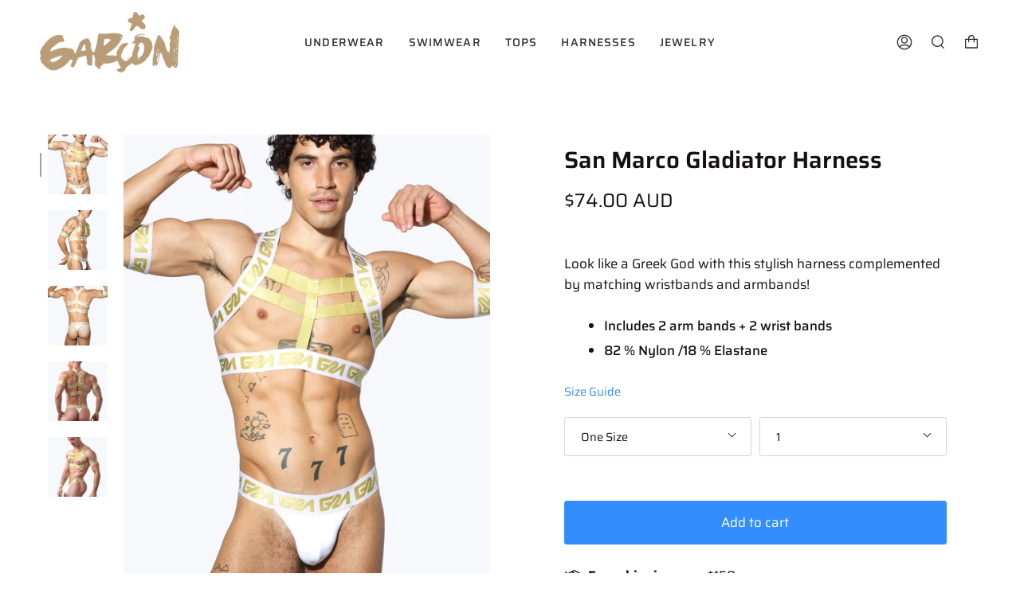

--- FILE ---
content_type: text/css
request_url: https://garconofficial.com/cdn/shop/t/48/assets/font-settings.css?v=163836243559414408231762378339
body_size: -256
content:
@font-face{font-family:Saira;font-weight:600;font-style:normal;font-display:swap;src:url(//garconofficial.com/cdn/fonts/saira/saira_n6.f604faeadd7abe9de0501d528fdf1212f9c7614e.woff2) format("woff2"),url(//garconofficial.com/cdn/fonts/saira/saira_n6.77e393bdf4633f8047d2752bd6a4aa3474b3c89e.woff) format("woff")}@font-face{font-family:Saira;font-weight:400;font-style:normal;font-display:swap;src:url(//garconofficial.com/cdn/fonts/saira/saira_n4.8a42e83a36ece7ac4b55462305d0a546ccb7499d.woff2) format("woff2"),url(//garconofficial.com/cdn/fonts/saira/saira_n4.d2c76c939b69a81183049a980cf977b21ad1e5a2.woff) format("woff")}@font-face{font-family:Saira;font-weight:700;font-style:normal;font-display:swap;src:url(//garconofficial.com/cdn/fonts/saira/saira_n7.3f7362bcb0699c03fde052e2621337039e9f1b79.woff2) format("woff2"),url(//garconofficial.com/cdn/fonts/saira/saira_n7.5b21ceea0d81b522e5146f598a5b761af26c639c.woff) format("woff")}@font-face{font-family:Saira;font-weight:500;font-style:normal;font-display:swap;src:url(//garconofficial.com/cdn/fonts/saira/saira_n5.eee35d2b20c1e4953af9cd727124bcd8b829d942.woff2) format("woff2"),url(//garconofficial.com/cdn/fonts/saira/saira_n5.6d40e9c2974440db2bb03a1f67e2aeb618450eef.woff) format("woff")}@font-face{font-family:Saira;font-weight:400;font-style:italic;font-display:swap;src:url(//garconofficial.com/cdn/fonts/saira/saira_i4.c48c0a18a331ba1393bb4304a67ff691e2a27f39.woff2) format("woff2"),url(//garconofficial.com/cdn/fonts/saira/saira_i4.4f0d0fdb7a041e246d7c47b382dc98fd15d40cc3.woff) format("woff")}@font-face{font-family:Saira;font-weight:500;font-style:italic;font-display:swap;src:url(//garconofficial.com/cdn/fonts/saira/saira_i5.9aa387af63e03058933e96160a3328d7969b58ba.woff2) format("woff2"),url(//garconofficial.com/cdn/fonts/saira/saira_i5.f044e71d0f5a7351cb1d683d1383b26fb20f8ac4.woff) format("woff")}
/*# sourceMappingURL=/cdn/shop/t/48/assets/font-settings.css.map?v=163836243559414408231762378339 */
